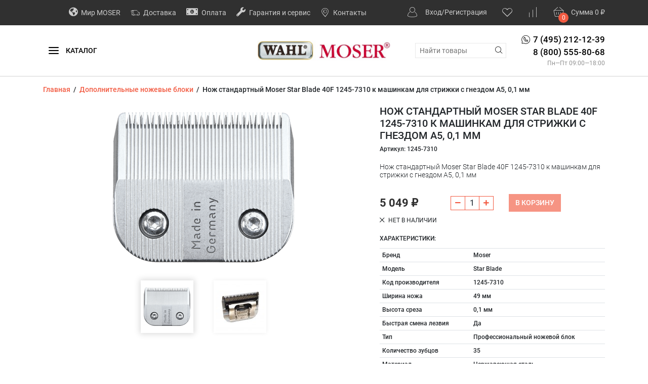

--- FILE ---
content_type: text/html; charset=utf-8
request_url: https://moser-rus.ru/nozh-standartnyj-moser-star-blade-40f-1245-7310-k-mashinkam-dlya-strizhki-s-gnezdom-a5-0-1-mm/
body_size: 12054
content:
<!DOCTYPE html><html lang="ru"><head prefix="og: http://ogp.me/ns# product: http://ogp.me/ns/product#"><meta charset="utf-8"><meta http-equiv="X-UA-Compatible" content="IE=edge"><meta name="viewport" content="width=device-width, initial-scale=1.0"><title>Нож стандартный Moser Star Blade 40F 1245-7310 к машинкам для стрижки с гнездом А5, 0,1 мм по цене 5 049 руб. в интернет магазине Фирменный магазин Moser - Wahl в России</title><meta name="keywords" content="Нож стандартный Moser Star Blade 40F 1245-7310 к машинкам для стрижки с гнездом А5, 0,1 мм, Дополнительные ножевые блоки"><meta name="description" content="В интернет-магазине Фирменный магазин Moser - Wahl в России вы можете приобрести Нож стандартный Moser Star Blade 40F 1245-7310 к машинкам для стрижки с гнездом А5, 0,1 мм всего за 5 049 руб."><link rel="shortcut icon" href="/favicon.ico"><link href="/wa-data/public/shop/themes/fast_buy/styles-orange.css?v1.1.11" rel="stylesheet"><link href="/wa-content/font/ruble/arial/fontface.css" rel="stylesheet" ><link href="/wa-data/public/shop/themes/fast_buy/fonts.css?v1.1.11" rel="stylesheet"><link href="/wa-data/public/shop/plugins/addgifts/css/all_0ba85c19fe2b6d04b3d75cdc6af15c4e.css" rel="stylesheet">
<link href="/wa-apps/shop/plugins/quickorder/js/dialog/jquery.dialog.min.css?2.11.11" rel="stylesheet">
<link href="/wa-apps/shop/plugins/quickorder/css/frontend.min.css?2.11.11" rel="stylesheet">
<style>.b-promo__item {height: 340px;}</style><script src="/wa-data/public/shop/themes/fast_buy/wa-jquery.min.js?v1.1.11"></script><script src="/wa-apps/shop/plugins/addgifts/js/frontend.min.js?v=2.5.1"></script>
<script src="/wa-apps/shop/plugins/quickorder/js/dialog/jquery.dialog.min.js?2.11.11"></script>
<script src="/wa-apps/shop/plugins/quickorder/js/frontend.min.js?2.11.11"></script>
<script>if (typeof shop_addgifts__frontend == 'undefined') {
            document.addEventListener('DOMContentLoaded', function () {
                shop_addgifts__frontend.base_url = '/';
            })
        } else {
            shop_addgifts__frontend.base_url = '/';
        } 
        </script><style id="quickorder-inline-styles" data-inline-css="1">[data-quickorder-pb]{background:rgba(250,133,100,1);color:#fff;-webkit-border-radius:5px;-moz-border-radius:5px;border-radius:5px;font-family:Arial,sans-serif;font-size:14px;font-style:normal;font-weight:normal;padding:10px 25px;margin-top:10px;margin-bottom:10px;text-align:center}[data-quickorder-pb]:hover{background:rgba(230,124,95,1)}[data-quickorder-pb]{display:table}.quickorder-form[data-quickorder-pf]{background:rgba(255,255,255,1);color:#5e5e5e;-webkit-border-radius:5px;-moz-border-radius:5px;border-radius:5px}[data-quickorder-pf] .quickorder-methods .s-quickorder-method{-webkit-border-radius:5px;-moz-border-radius:5px;border-radius:5px}[data-quickorder-pf] .quickorder-popup{-webkit-border-radius:5px;-moz-border-radius:5px;border-radius:5px}.quickorder-form [data-quickorder-pfh]{background:rgba(250,133,100,1);color:#fff;font-family:Arial,sans-serif;font-size:24px;font-style:normal;font-weight:normal;padding:10px 15px}[data-quickorder-pf] [data-quickorder-close]{right:15px}[data-quickorder-pf] .quickorder-popup-head{background:rgba(250,133,100,1);color:#fff}[data-quickorder-pf] .quickorder-popup{border:2px solid rgba(250,133,100,1)}.quickorder-form [data-quickorder-pt]{font-size:14px;font-style:normal;font-weight:bold}.quickorder-form [data-quickorder-pfs]{padding:7px;-webkit-border-radius:5px;-moz-border-radius:5px;border-radius:5px;border:1px solid #ccc;width:100%}[data-quickorder-pf] .quickorder-methods .s-quickorder-method{border:1px solid #ccc}[data-quickorder-pf] .quickorder-methods-form .wa-value input,[data-quickorder-pf] .quickorder-methods-form .wa-value select,[data-quickorder-pf] .wa-captcha-input,[data-quickorder-pf] .quickorder-methods-form .wa-value textarea{padding:7px;-webkit-border-radius:5px;-moz-border-radius:5px;border-radius:5px;border:1px solid #ccc}.quickorder-form [data-quickorder-pff]{padding:20px;text-align:center}.quickorder-form [data-quickorder-pfb]{background:rgba(250,133,100,1);color:#fff;font-family:Arial,sans-serif;font-size:14px;font-style:normal;font-weight:normal;padding:10px 25px;text-align:center;width:50%}.quickorder-form [data-quickorder-pfb]:hover{background:rgba(230,124,95,1)}[data-quickorder-pf] .quickorder-methods .s-quickorder-method:hover,[data-quickorder-pf] .quickorder-methods .s-quickorder-method.selected{background:rgba(250,133,100,.1)}[data-quickorder-pf] .quickorder-quantity-volume:hover{background:rgba(250,133,100,.1)}[data-quickorder-pf] .quickorder-popup input[type="button"]{background:rgba(250,133,100,1);color:#fff;font-family:Arial,sans-serif;font-size:14px;font-style:normal;font-weight:normal;padding:10px 25px;text-align:center;width:50%}[data-quickorder-pf] .quickorder-popup input[type="button"]:hover{background:rgba(230,124,95,1)}[data-quickorder-cb]{background:rgba(250,133,100,1);color:#fff;font-family:Arial,sans-serif;font-size:14px;font-style:normal;font-weight:normal;padding:7px 25px;margin-top:5px;margin-bottom:5px;text-align:center}[data-quickorder-cb]:hover{background:rgba(230,124,95,1)}[data-quickorder-cb]{display:table}.quickorder-form[data-quickorder-cf]{background:rgba(255,255,255,1);color:#5e5e5e;-webkit-border-radius:5px;-moz-border-radius:5px;border-radius:5px}[data-quickorder-cf] .quickorder-methods .s-quickorder-method{-webkit-border-radius:5px;-moz-border-radius:5px;border-radius:5px}[data-quickorder-cf] .quickorder-popup{-webkit-border-radius:5px;-moz-border-radius:5px;border-radius:5px}.quickorder-form [data-quickorder-cfh]{background:rgba(250,133,100,1);color:#fff;font-family:Arial,sans-serif;font-size:24px;font-style:normal;font-weight:normal;padding:10px 15px}[data-quickorder-cf] [data-quickorder-close]{right:15px}[data-quickorder-cf] .quickorder-popup-head{background:rgba(250,133,100,1);color:#fff}[data-quickorder-cf] .quickorder-popup{border:2px solid rgba(250,133,100,1)}.quickorder-form [data-quickorder-ct]{font-size:14px;font-style:normal;font-weight:bold}.quickorder-form [data-quickorder-cfs]{padding:7px;-webkit-border-radius:5px;-moz-border-radius:5px;border-radius:5px;border:1px solid #ccc;width:100%}[data-quickorder-cf] .quickorder-methods .s-quickorder-method{border:1px solid #ccc}[data-quickorder-cf] .quickorder-methods-form .wa-value input,[data-quickorder-cf] .quickorder-methods-form .wa-value select,[data-quickorder-cf] .wa-captcha-input,[data-quickorder-cf] .quickorder-methods-form .wa-value textarea{padding:7px;-webkit-border-radius:5px;-moz-border-radius:5px;border-radius:5px;border:1px solid #ccc}.quickorder-form [data-quickorder-cff]{padding:20px;text-align:center}.quickorder-form [data-quickorder-cfb]{background:rgba(250,133,100,1);color:#fff;font-family:Arial,sans-serif;font-size:14px;font-style:normal;font-weight:normal;padding:10px 25px;text-align:center;width:75%}.quickorder-form [data-quickorder-cfb]:hover{background:rgba(230,124,95,1)}[data-quickorder-cf] .quickorder-methods .s-quickorder-method:hover,[data-quickorder-cf] .quickorder-methods .s-quickorder-method.selected{background:rgba(250,133,100,.1)}[data-quickorder-cf] .quickorder-quantity-volume:hover{background:rgba(250,133,100,.1)}[data-quickorder-cf] .quickorder-popup input[type="button"]{background:rgba(250,133,100,1);color:#fff;font-family:Arial,sans-serif;font-size:14px;font-style:normal;font-weight:normal;padding:10px 25px;text-align:center;width:75%}[data-quickorder-cf] .quickorder-popup input[type="button"]:hover{background:rgba(230,124,95,1)}/* Добавляйте свой CSS ниже */</style><script>jQuery(document).ready(function($) {$.quickorder.init({version:'2.11.11',isDebug:'0',isMobile:'0',messages:{"Select product sku":"\u0412\u044b\u0431\u0440\u0430\u0442\u044c \u0432\u0430\u0440\u0438\u0430\u043d\u0442 \u0442\u043e\u0432\u0430\u0440\u0430","Product with the selected option combination is not available for purchase":"\u0422\u043e\u0432\u0430\u0440 \u0441 \u0432\u044b\u0431\u0440\u0430\u043d\u043d\u044b\u043c\u0438 \u0445\u0430\u0440\u0430\u043a\u0442\u0435\u0440\u0438\u0441\u0442\u0438\u043a\u0430\u043c\u0438 \u043d\u0435 \u0434\u043e\u0441\u0442\u0443\u043f\u0435\u043d \u0434\u043b\u044f \u0437\u0430\u043a\u0430\u0437\u0430","This product is already selected":"\u0422\u043e\u0432\u0430\u0440 \u0443\u0436\u0435 \u0432\u044b\u0431\u0440\u0430\u043d","Fix the errors above":"\u0418\u0441\u043f\u0440\u0430\u0432\u044c\u0442\u0435 \u0434\u043e\u043f\u0443\u0449\u0435\u043d\u043d\u044b\u0435 \u043e\u0448\u0438\u0431\u043a\u0438","The shopping cart is empty":"\u041a\u043e\u0440\u0437\u0438\u043d\u0430 \u043f\u0443\u0441\u0442\u0430","Wait, please... Redirecting":"\u041f\u043e\u0436\u0430\u043b\u0443\u0439\u0441\u0442\u0430, \u043f\u043e\u0434\u043e\u0436\u0434\u0438\u0442\u0435... \u0418\u0434\u0435\u0442 \u043f\u0435\u0440\u0435\u043d\u0430\u043f\u0440\u0430\u0432\u043b\u0435\u043d\u0438\u0435","Field is required":"\u041e\u0431\u044f\u0437\u0430\u0442\u0435\u043b\u044c\u043d\u043e\u0435 \u043f\u043e\u043b\u0435","Fill in required fields":"\u0417\u0430\u043f\u043e\u043b\u043d\u0438\u0442\u0435 \u043e\u0431\u044f\u0437\u0430\u0442\u0435\u043b\u044c\u043d\u044b\u0435 \u043f\u043e\u043b\u044f","Your order is empty":"\u0412\u0430\u0448 \u0437\u0430\u043a\u0430\u0437 \u043f\u0443\u0441\u0442","Fill in captcha field":"\u0417\u0430\u043f\u043e\u043b\u043d\u0438\u0442\u0435 \u043f\u0440\u043e\u0432\u0435\u0440\u043e\u0447\u043d\u044b\u0439 \u043a\u043e\u0434","Terms and agreement":"\u0423\u0441\u043b\u043e\u0432\u0438\u044f \u0438 \u0441\u043e\u0433\u043b\u0430\u0448\u0435\u043d\u0438\u044f","Phone format is not correct.<br>Use this one:":"\u041d\u0435\u043a\u043e\u0440\u0440\u0435\u043a\u0442\u043d\u044b\u0439 \u0444\u043e\u0440\u043c\u0430\u0442 \u0442\u0435\u043b\u0435\u0444\u043e\u043d\u0430.<br>\u0418\u0441\u043f\u043e\u043b\u044c\u0437\u0443\u0439\u0442\u0435 \u0442\u0430\u043a\u043e\u0439:","Shipping method has errors. Please, fix them.":"\u041c\u0435\u0442\u043e\u0434\u044b \u0434\u043e\u0441\u0442\u0430\u0432\u043a\u0438 \u0441\u043e\u0434\u0435\u0440\u0436\u0430\u0442 \u043e\u0448\u0438\u0431\u043a\u0438. \u041f\u043e\u0436\u0430\u043b\u0443\u0439\u0441\u0442\u0430, \u0438\u0441\u043f\u0440\u0430\u0432\u044c\u0442\u0435 \u0438\u0445.","Payment method has errors. Please, fix them.":"\u041c\u0435\u0442\u043e\u0434\u044b \u043e\u043f\u043b\u0430\u0442\u044b \u0441\u043e\u0434\u0435\u0440\u0436\u0430\u0442 \u043e\u0448\u0438\u0431\u043a\u0438. \u041f\u043e\u0436\u0430\u043b\u0443\u0439\u0441\u0442\u0430, \u0438\u0441\u043f\u0440\u0430\u0432\u044c\u0442\u0435 \u0438\u0445.","Minimal sum of order is %s":"\u041c\u0438\u043d\u0438\u043c\u0430\u043b\u044c\u043d\u0430\u044f \u0441\u0443\u043c\u043c\u0430 \u0437\u0430\u043a\u0430\u0437\u0430 %s","Minimal sum of each product is":"\u041c\u0438\u043d\u0438\u043c\u0430\u043b\u044c\u043d\u0430\u044f \u0441\u0442\u043e\u0438\u043c\u043e\u0441\u0442\u044c \u043a\u0430\u0436\u0434\u043e\u0433\u043e \u0442\u043e\u0432\u0430\u0440\u0430 %s","Minimal quantity of products is":"\u041c\u0438\u043d\u0438\u043c\u0430\u043b\u044c\u043d\u043e\u0435 \u043a\u043e\u043b\u0438\u0447\u0435\u0441\u0442\u0432\u043e \u0442\u043e\u0432\u0430\u0440\u043e\u0432","Minimal quantity of each product is":"\u041c\u0438\u043d\u0438\u043c\u0430\u043b\u044c\u043d\u043e\u0435 \u043a\u043e\u043b\u0438\u0447\u0435\u0441\u0442\u0432\u043e \u043a\u0430\u0436\u0434\u043e\u0433\u043e \u0442\u043e\u0432\u0430\u0440\u0430","Wait, please..":"\u041f\u043e\u0436\u0430\u043b\u0443\u0439\u0441\u0442\u0430, \u043f\u043e\u0434\u043e\u0436\u0434\u0438\u0442\u0435.."},currency:{"code":"RUB","sign":"\u0440\u0443\u0431.","sign_html":"<span class=\"ruble\">\u20bd<\/span>","sign_position":1,"sign_delim":" ","decimal_point":",","frac_digits":"2","thousands_sep":" "},usingPlugins:0,contactUpdate:0,popupClose:1,replace78:0,mobileStabDelay:'500',minimal:{"product_quantity":"","total_quantity":"","product_sum":"","price":"1500"},productButton:'[data-quickorder-product-button]',cartButton:'[data-quickorder-cart-button]',analytics:{"cart":{"ga_counter":"","ya_counter":"","yaecom":"","yaecom_goal_id":"","yaecom_container":"","ya_fopen":"","ya_submit":"","ya_submit_error":"","ga_category_fopen":"","ga_action_fopen":"","ga_category_submit":"","ga_action_submit":"","ga_category_submit_error":"","ga_action_submit_error":""},"product":{"ga_counter":"","ya_counter":"51379336","yaecom":"","yaecom_goal_id":"","yaecom_container":"","ya_fopen":"","ya_submit":"1Click111","ya_submit_error":"","ga_category_fopen":"","ga_action_fopen":"","ga_category_submit":"","ga_action_submit":"","ga_category_submit_error":"","ga_action_submit_error":""}},urls:{getProductSkus:'/quickorder/getProductSkus/',shipping:'/quickorder/shipping/update/',update:'/quickorder/update/',load:'/quickorder/load/',payment:'/quickorder/payment/',send:'/quickorder/send/',service:'/quickorder/service/update/',cartSaveUrl:{shop:'https://moser-rus.ru/cart/save/',plugin:'https://moser-rus.ru/my/'},cartDeleteUrl:{shop:'https://moser-rus.ru/cart/delete/',plugin:'https://moser-rus.ru/my/'},cartAddUrl:{shop:'https://moser-rus.ru/cart/add/',plugin:'https://moser-rus.ru/my/'}}});});</script><meta property="og:type" content="website" />
<meta property="og:title" content="Нож стандартный Moser Star Blade 40F 1245-7310 к машинкам для стрижки с гнездом А5, 0,1 мм" />
<meta property="og:description" content="Нож стандартный Moser Star Blade 40F 1245-7310 к машинкам для стрижки с гнездом А5, 0,1 мм" />
<meta property="og:image" content="https://moser-rus.ru/wa-data/public/shop/products/95/03/395/images/2231/2231.750x0.png" />
<meta property="og:url" content="https://moser-rus.ru/nozh-standartnyj-moser-star-blade-40f-1245-7310-k-mashinkam-dlya-strizhki-s-gnezdom-a5-0-1-mm/" />
<meta property="product:price:amount" content="5049" />
<meta property="product:price:currency" content="RUB" />
<meta name="yandex-verification" content="45494efb8dfddfd0" />
<script src="//code-ya.jivosite.com/widget/KDNUJOAcT3" async></script>
<!-- Yandex.Metrika counter -->
<script type="text/javascript" >
    (function (d, w, c) {
        (w[c] = w[c] || []).push(function() {
            try {
                w.yaCounter51379336 = new Ya.Metrika2({
                    id:51379336,
                    clickmap:true,
                    trackLinks:true,
                    accurateTrackBounce:true,
                    webvisor:true
                });
            } catch(e) { }
        });

        var n = d.getElementsByTagName("script")[0],
            s = d.createElement("script"),
            f = function () { n.parentNode.insertBefore(s, n); };
        s.type = "text/javascript";
        s.async = true;
        s.src = "https://mc.yandex.ru/metrika/tag.js";

        if (w.opera == "[object Opera]") {
            d.addEventListener("DOMContentLoaded", f, false);
        } else { f(); }
    })(document, window, "yandex_metrika_callbacks2");
</script>
<noscript><div><img src="https://mc.yandex.ru/watch/51379336" style="position:absolute; left:-9999px;" alt="" /></div></noscript>
<!-- /Yandex.Metrika counter -->

<meta name="google-site-verification" content="vyqUwJpo-DFtzfU4oMWr2atJDAZfU0SCFiV4Bx3oqzg" /><script type="text/javascript">
  var _gaq = _gaq || [];
  _gaq.push(['_setAccount', 'UA-135004191-1']);
  _gaq.push(['_trackPageview']);
 
  (function() {
      var ga = document.createElement('script'); ga.type = 'text/javascript'; ga.async = true;
      ga.src = ('https:' == document.location.protocol ? 'https://ssl' : 'http://www') + '.google-analytics.com/ga.js';
      var s = document.getElementsByTagName('script')[0]; s.parentNode.insertBefore(ga, s);
  })();
</script><link href="/wa-data/public/shop/themes/fast_buy/users.css?v=57336a3136427375701d0b1e151af309" rel="stylesheet"><meta name="cmsmagazine" content="0de1bce7a34ea1d91c95c81b0ba94cf9" />
<meta name="wa-expert-hash" content="7d9704cde8cb585c973724a5fe3db223a7aef7" /><script type="text/javascript" src="/wa-content/js/jquery-plugins/jquery.retina.min.js?v2.7.2"></script><script type="text/javascript">$(document).on('catalog__loaded ready', function() {$('.i-retina').retina({ force_original_dimensions: false });});$(window).load(function () {$('.i-retina--size').retina({ force_original_dimensions: true });})</script></head><body class="theme__fast_buy" data-theme="fast_buy" ><div class="b-page mm-page"><div class="b-header b-header--images-none" id="top"><div class="b-header__top"><div class="container"><div class="row align-items-center"><div class="col b-header__center"><div class="d-none d-lg-block"><a href="/mir-moser/" class="b-header__top_link "><i class="fa fa-globe-americas"></i> Мир MOSER</a><a href="/delivery/" class="b-header__top_link "><i class="fa fa-echo-delivery"></i> Доставка</a><a href="/oplata/" class="b-header__top_link "><i class="fa fa-money-bill-alt"></i> Оплата</a><a href="/garanty-service/" class="b-header__top_link "><i class="fa fa-wrench"></i> Гарантия и сервис</a><a href="/kontakty/" class="b-header__top_link "><i class="fa fa-echo-place"></i> Контакты</a></div></div><div class="col-auto"><div class="b-header__auth"><a href="/login/"><i class="fa fa-echo-personal b-header__auth_icon" aria-hidden="true"></i></a><span class="d-none d-lg-inline"><a href="/login/">Вход</a>/<a href="/signup/">Регистрация</a></span></div></div><div class="col-auto"><a href="/search/?favorite=1" class="b-favorite__wrapper"><i class="fa fa-echo-heart b-favorite__icon"></i><span class="b-favorite__counter i-favorite__count hidden">0</span></a>
</div><div class="col-auto"><a href="/compare/" class="b-favorite__wrapper"><i class="fa fa-echo-compare b-favorite__icon"></i><span class="b-favorite__counter i-compare__count hidden">0</span></a>
</div><div class="col-auto"><div id="cart" class="cart  empty b-header__cart"><a class="cart-summary" href="/order/" title="Перейти в корзину"><span class="b-header__cart_wrapper"><i class="fa fa-echo-basket b-header__cart_icon"></i><span class="cart-count i-cart__count b-header__cart_counter">0</span></span><span class="b-header__cart_total"><span class="d-none d-md-inline">Сумма</span> <span class="cart-total i-cart__total">0 <span class="ruble">₽</span></span></span></a></div></div></div></div></div><div class="b-header__nav b-header__nav--link"><div class="container"><div class="row align-items-center justify-content-between"><div class="col-auto col-md"><div class="i-mobile__open b-nav__mobile_icon"><span></span><span></span><span></span></div><ul class="apps b-nav d-none d-md-block"><li><a href="#" class="i-nav__catalog_switch"><i class="fa fa-echo-hamburger b-nav__catalog_icon"></i> Каталог</a></li></ul></div><div class="col-auto">
<a href="/"><a href="/"><img class="b-header__logo" src="/wa-data/public/shop/themes/fast_buy/bem/header/logo--custom.jpg?v1646128862" alt="Фирменный магазин Moser в России"></a></a></div><div class="b-header__middle_logo_sep"></div><div class="col"><div class="row align-items-center justify-content-end"><div class="col-auto b-header__search i-search"><form method="get" action="/search/" class="i-search__form search b-header__search_form"><div class="search-wrapper b-header__search_wrapper"><input id="search" type="search" name="query" class="i-search__auto b-header__search_input"  placeholder="Найти товары"><button type="submit" class="b-header__search_submit i-search__submit"><i class="fa fa-echo-search" data-class="fa fa-echo-search" data-loading-class="b-theme__spinner"></i></button></div></form><div class="i-search__result hidden b-search__result"></div></div><div class="col-auto b-header__phone"><div class="d-flex"><div class="b-header__phone_icon"><i class="fa fa-echo-phone"></i></div><div class="b-header__phone_items"><a href="tel:+7495212123988005558068">7 (495) 212-12-39<br>8 (800) 555-80-68</a><br></div></div><div class="b-header__workhours">Пн—Пт 09:00—18:00</div></div></div></div></div></div></div><div class="b-menu i-menu__catalog b-menu--drop"><div class="b-megamenu  i-drop_down__root i-drop_down__root--0" data-id="0"><div class="container"><div class="row"><div class="col-9"><div class="row i-megamenu__masonry"><div class="b-megamenu__sizer col-4"></div><div class="b-megamenu__item col-4"><div><a href="/category/mashinki-dlya-strizhki-volos/" class="b-megamenu__toplink "><span class="row no-gutters align-items-center flex-nowrap b-megamenu__toptitle"><span class="d-block col-auto"><img src="/wa-data/public/shop/categories/1/19_little.png" alt="" class="b-drop_down__small_image"></span><span class="d-block col">Машинки для стрижки волос</span></span></a></div></div><div class="b-megamenu__item col-4"><div><a href="/category/trimmery/" class="b-megamenu__toplink "><span class="row no-gutters align-items-center flex-nowrap b-megamenu__toptitle"><span class="d-block col-auto"><img src="/wa-data/public/shop/categories/2/17_little.png" alt="" class="b-drop_down__small_image"></span><span class="d-block col">Триммеры</span></span></a></div></div><div class="b-megamenu__item col-4"><div><a href="/category/vypryamiteli-i-shchiptsy-dlya-zavivki-volos/" class="b-megamenu__toplink "><span class="row no-gutters align-items-center flex-nowrap b-megamenu__toptitle"><span class="d-block col-auto"><img src="/wa-data/public/shop/categories/3/15_little.png" alt="" class="b-drop_down__small_image"></span><span class="d-block col">Выпрямители и щипцы для завивки волос</span></span></a></div></div><div class="b-megamenu__item col-4"><div><a href="/category/professionalnye-feny/" class="b-megamenu__toplink "><span class="row no-gutters align-items-center flex-nowrap b-megamenu__toptitle"><span class="d-block col-auto"><img src="/wa-data/public/shop/categories/4/14_little.png" alt="" class="b-drop_down__small_image"></span><span class="d-block col">Профессиональные фены</span></span></a></div></div><div class="b-megamenu__item col-4"><div><a href="/category/professionalnyy-gruming/" class="b-megamenu__toplink b-megamenu__toplink--has-childs"><span class="row no-gutters align-items-center flex-nowrap b-megamenu__toptitle"><span class="d-block col-auto"><img src="/wa-data/public/shop/categories/10/22_little.png" alt="" class="b-drop_down__small_image"></span><span class="d-block col">Профессиональный груминг</span></span></a><div class="b-megamenu__childs"><a href="/category/professionalnyy-gruming/professionalnye-grumerskie-mashinki/" class="b-megamenu__link"><span class="row no-gutters align-items-center flex-nowrap b-megamenu__linktitle"><span class="d-block col-auto"><img src="/wa-data/public/shop/categories/17/46_little.png" alt="" class="b-drop_down__small_image"></span><span class="d-block col">Профессиональные грумерские машинки</span></span></a><a href="/category/professionalnyy-gruming/aksessuary-po-ukhodu-za-zhivotnymi/" class="b-megamenu__link"><span class="row no-gutters align-items-center flex-nowrap b-megamenu__linktitle"><span class="d-block col-auto"><img src="/wa-data/public/shop/categories/18/42_little.png" alt="" class="b-drop_down__small_image"></span><span class="d-block col">Аксессуары по уходу за животными</span></span></a></div></div></div><div class="b-megamenu__item col-4"><div><a href="/category/dopolnitelnye-nozhevye-bloki/" class="b-megamenu__toplink "><span class="row no-gutters align-items-center flex-nowrap b-megamenu__toptitle"><span class="d-block col-auto"><img src="/wa-data/public/shop/categories/5/20_little.png" alt="" class="b-drop_down__small_image"></span><span class="d-block col">Дополнительные ножевые блоки</span></span></a></div></div><div class="b-megamenu__item col-4"><div><a href="/category/parikmakherskie-polotentsa/" class="b-megamenu__toplink "><span class="row no-gutters align-items-center flex-nowrap b-megamenu__toptitle"><span class="d-block col-auto"><img src="/wa-data/public/shop/categories/12/32_little.png" alt="" class="b-drop_down__small_image"></span><span class="d-block col">Парикмахерские полотенца</span></span></a></div></div><div class="b-megamenu__item col-4"><div><a href="/category/penyuary/" class="b-megamenu__toplink "><span class="row no-gutters align-items-center flex-nowrap b-megamenu__toptitle"><span class="d-block col-auto"><img src="/wa-data/public/shop/categories/13/35_little.png" alt="" class="b-drop_down__small_image"></span><span class="d-block col">Пеньюары для парикмахеров</span></span></a></div></div><div class="b-megamenu__item col-4"><div><a href="/category/nasadki/" class="b-megamenu__toplink "><span class="row no-gutters align-items-center flex-nowrap b-megamenu__toptitle"><span class="d-block col-auto"><img src="/wa-data/public/shop/categories/7/37_little.png" alt="" class="b-drop_down__small_image"></span><span class="d-block col">Насадки</span></span></a></div></div><div class="b-megamenu__item col-4"><div><a href="/category/raspylitel-dlya-vody/" class="b-megamenu__toplink "><span class="row no-gutters align-items-center flex-nowrap b-megamenu__toptitle"><span class="d-block col-auto"><img src="/wa-data/public/shop/categories/15/33_little.png" alt="" class="b-drop_down__small_image"></span><span class="d-block col">Распылитель для воды</span></span></a></div></div><div class="b-megamenu__item col-4"><div><a href="/category/professionalnye-aksessuary/" class="b-megamenu__toplink "><span class="row no-gutters align-items-center flex-nowrap b-megamenu__toptitle"><span class="d-block col-auto"><img src="/wa-data/public/shop/categories/8/36_little.png" alt="" class="b-drop_down__small_image"></span><span class="d-block col">Профессиональные аксессуары</span></span></a></div></div></div></div><div class="col-3"><div class="b-megamenu__best"><div class="b-thumb" itemscope itemtype="http://schema.org/Product"><div class="b-thumb__top"><div class="image"><div class="badge-wrapper"><div class="b-badges corner top right"></div><div class="b-thumb__images b-thumb__images--square"><a href="/professionalnaya-setevaya-mashinka-moser-1400-edition-1400-0051/"><img class="img-fluid i-retina" src="/wa-data/public/shop/products/31/00/31/images/120/120.225x0.jpg" alt="Профессиональная сетевая машинка для стрижки Moser 1400 Edition 1400-0051 бордовый с вибромотором  + насадка 4-18 мм"></a></div></div></div><a class="b-thumb__title b-thumb__title--small text-uppercase" href="/professionalnaya-setevaya-mashinka-moser-1400-edition-1400-0051/" title="Профессиональная сетевая машинка для стрижки Moser 1400 Edition 1400-0051 бордовый с вибромотором  + насадка 4-18 мм"><span class="b-thumb__rating b-rating rating nowrap"><i class="icon16 star"></i><i class="icon16 star"></i><i class="icon16 star"></i><i class="icon16 star"></i><i class="icon16 star-half"></i></span><span itemprop="name">Профессиональная сетевая машинка для стрижки Moser 1400 Edition 1400-0051 бордовый с вибромотором  + насадка 4-18 мм</span></a><div itemprop="description" class="summary b-thumb__summary">Профессиональная сетевая машинка с вибромотором. Нож на винтах, регулируемый 0,7-3мм. Комплект: 1...</div></div><div class="b-thumb__bottom"><div itemprop="offers" class="offers b-thumb__buy_line" itemscope itemtype="http://schema.org/Offer"><link itemprop="availability" href="http://schema.org/OutOfStock"><div class="b-thumb__buy_line_wrapper"><div class="pricing b-thumb__buy_line_pricing"><span class="b-thumb__price price nowrap">4 900 <span class="ruble">₽</span></span><meta itemprop="price" content="4900"><meta itemprop="priceCurrency" content="RUB"></div><div><div class="b-favorite i-favorite i-favorite--31" data-id="31"><a class="b-item__favorite b-favorite__item i-favorite--add " href="#"><i class="fa fa-echo-heart"></i></a><a class="b-item__favorite b-favorite__item i-favorite--remove b-favorite--hide hidden"  href="#"><i class="fa-echo-heart-full"></i></a></div><div class="b-compare b-favorite i-compare i-compare--31" data-id="31"><a class="b-item__favorite b-favorite__item b-compare__out i-compare--add " href="#"><i class="fa fa-echo-compare-bold"></i></a><a class="b-item__favorite b-favorite__item b-compare__in i-compare--remove b-favorite--hide hidden"  href="#"><i class="fa-echo-compare-bold"></i></a></div></div></div><div class="b-thumb__buy_line_wrapper b-thumb__plugins"><div class="b-thumb__buy_line_button"><span class="btn btn-light btn-sm disabled out-of-stock">Нет в наличии</span></div><div class="b-thumb__buy_line_button"><div class="b-quickorder--thumb"></div></div></div></div></div></div></div></div></div></div></div></div></div><div class="content b-content b-content--product" id="page-content"><div class="container"><div class="b-breadcrumbs breadcrumbs" itemscope itemtype="http://schema.org/BreadcrumbList"><span itemprop="itemListElement" itemscope itemtype="http://schema.org/ListItem"><a class="b-breadcrumbs__link" itemprop="item" href="/"><span class="b-breadcrumbs__name" itemprop="name">Главная</span></a><meta itemprop="position" content="1"></span>&nbsp; / &nbsp;<span itemprop="itemListElement" itemscope itemtype="http://schema.org/ListItem"><a class="b-breadcrumbs__link" itemprop="item" href="/category/dopolnitelnye-nozhevye-bloki/"><span class="b-breadcrumbs__name" itemprop="name">Дополнительные ножевые блоки</span></a><meta itemprop="position" content="2"></span>&nbsp; / &nbsp;<span class="b-breadcrumbs__name">Нож стандартный Moser Star Blade 40F 1245-7310 к машинкам для стрижки с гнездом А5, 0,1 мм</span></div><article itemscope itemtype="http://schema.org/Product"><div class="row"><div class="col-12 col-lg-7 b-product__images_size--7"><div class="product-gallery"><div class="image b-product__main_image" id="product-core-image"><div id="switching-image" class="b-loader i-product__main_image_loader hidden"></div><div class="b-badges corner top right"></div><div class="i-product__main_image_popup easyzoom easyzoom--overlay" data-loading="увеличиваем ..." data-error="ошибка загрузки увеличенного изображения"><a class="i-product__main_image_link i-product__main_image_link--popup" href="/wa-data/public/shop/products/95/03/395/images/2231/2231.970.png" data-big="/wa-data/public/shop/products/95/03/395/images/2231/2231.970.png"><img src="/wa-data/public/shop/products/95/03/395/images/2231/2231.720.png" alt="Нож стандартный Moser Star Blade 40F 1245-7310 к машинкам для стрижки с гнездом А5, 0,1 мм" title="Нож стандартный Moser Star Blade 40F 1245-7310 к машинкам для стрижки с гнездом А5, 0,1 мм" id="product-image" itemprop="image" class="img-fluid i-product__main_image i-retina"></a></div></div><div class="more-images b-product__thumbs i-product__thumbs" id="product-gallery"><div class="image"><a id="product-image-2231" href="/wa-data/public/shop/products/95/03/395/images/2231/2231.720.png" data-big="/wa-data/public/shop/products/95/03/395/images/2231/2231.970.png" class="b-product__thumb i-product__thumb b-product__thumb--selected"><img src="/wa-data/public/shop/products/95/03/395/images/2231/2231.96.png" class="b-product__thumb_image i-retina" alt="Нож стандартный Moser Star Blade 40F 1245-7310 к машинкам для стрижки с гнездом А5, 0,1 мм" title="Нож стандартный Moser Star Blade 40F 1245-7310 к машинкам для стрижки с гнездом А5, 0,1 мм"></a></div><div class="image"><a id="product-image-2217" href="/wa-data/public/shop/products/95/03/395/images/2217/2217.720.jpg" data-big="/wa-data/public/shop/products/95/03/395/images/2217/2217.970.jpg" class="b-product__thumb i-product__thumb"><img src="/wa-data/public/shop/products/95/03/395/images/2217/2217.96.jpg" class="b-product__thumb_image i-retina" alt="Нож стандартный Moser Star Blade 40F 1245-7310 к машинкам для стрижки с гнездом А5, 0,1 мм" title="Нож стандартный Moser Star Blade 40F 1245-7310 к машинкам для стрижки с гнездом А5, 0,1 мм"></a></div></div></div></div><div class="col-12 col-lg-5"><h1 class="b-product__head "><span itemprop="name">Нож стандартный Moser Star Blade 40F 1245-7310 к машинкам для стрижки с гнездом А5, 0,1 мм</span></h1><div class="b-product__subline row justify-content-between"><div class="col-auto"><div class="b-product__article i-product__article i-product__article--395 ">Артикул: 1245-7310</div></div></div><div class="b-product__summary">Нож стандартный Moser Star Blade 40F 1245-7310 к машинкам для стрижки с гнездом А5, 0,1 мм</div><div class="cart" id="cart-flyer"><form class="b-product__form i-product__form" id="cart-form" method="post" action="/cart/add/"  data-name="Нож стандартный Moser Star Blade 40F 1245-7310 к машинкам для стрижки с гнездом А5, 0,1 мм" data-price="5 049 &lt;span class=&quot;ruble&quot;&gt;₽&lt;/span&gt;" data-compare-price="" data-src="/wa-data/public/shop/products/95/03/395/images/2231/2231.96x96.png" data-srcset="/wa-data/public/shop/products/95/03/395/images/2231/2231.96x96.png 1x, /wa-data/public/shop/products/95/03/395/images/2231/2231.96x96@2x.png 2x"><div class="b-loader b-product__loader hidden"></div><div itemprop="offers" itemscope itemtype="http://schema.org/Offer"><meta itemprop="price" content="5049"><meta itemprop="priceCurrency" content="RUB"><link itemprop="availability" href="http://schema.org/OutOfStock"/></div><div class="purchase"><div class="add2cart b-product__buy_line"><div class="row align-items-center"><div class="col-auto b-product__buy_line_pricing"><div class="i-product__compare_price compare-at-price b-product__compare_price nowrap hidden" data-compare-price="0">0 <span class="ruble">₽</span></div><div class="i-product__price price nowrap b-product__price" data-price="5049" >5 049 <span class="ruble">₽</span></div></div><div class="col-auto b-product__buy_line_item"> <div class="b-quantity b-quantity--small  i-quantity qty"><div class="input-group input-group-sm"><span class="input-group-prepend"><button class="b-quantity__button btn btn-outline-primary i-quantity__minus" type="button"><i class="fa fa-minus"></i></button></span><input type="text" data-tooltip="Максимальное кол-во" autocomplete="off" class="b-quantity__value i-quantity__value form-control border-primary" name="quantity" value="1" data-max-quantity="0.000"><span class="input-group-append"><button class="b-quantity__button btn btn-outline-primary i-quantity__plus" type="button"><i class="fa fa-plus"></i></button></span></div></div></div><div class="w-100 d-block d-sm-none"></div><div class="col-auto b-product__buy_line_item"><input type="hidden" name="product_id" value="395"><input class="btn btn-buy" type="submit" disabled="disabled" value="В КОРЗИНУ" data-added="Добавлено в корзину"></div></div></div><div class="stocks b-stocks"><div class="b-stocks__stock"><strong class="stock-none b-stocks--none"><i class="icon16 stock-transparent"></i>Нет в наличии</strong></div></div><input name="sku_id" type="hidden" value="395"></div></form><script>$(document).ready(function () {var form_id = '#cart-form';$(form_id).data('product', new Product(form_id, {currency: {"code":"RUB","sign":"\u0440\u0443\u0431.","sign_html":"<span class=\"ruble\">\u20bd<\/span>","sign_position":1,"sign_delim":" ","decimal_point":",","frac_digits":"2","thousands_sep":" "}}));});</script></div><div class="b-product__features"><div class="b-product__features_name">Характеристики:</div><table class="features table table-sm b-product__features_table"><tr><td class="name">Бренд</td><td class="value">Moser</td></tr><tr><td class="name">Модель</td><td class="value" itemprop="model">Star Blade</td></tr><tr><td class="name">Код производителя</td><td class="value">1245-7310</td></tr><tr><td class="name">Ширина ножа</td><td class="value">49 мм</td></tr><tr><td class="name">Высота среза</td><td class="value">0,1 мм</td></tr><tr><td class="name">Быстрая смена лезвия</td><td class="value">Да</td></tr><tr><td class="name">Тип</td><td class="value">Профессиональный ножевой блок</td></tr><tr><td class="name">Количество зубцов</td><td class="value">35</td></tr><tr><td class="name">Материал</td><td class="value">Нержавеющая сталь</td></tr><tr><td class="name">Отделка</td><td class="value">Хромирование</td></tr><tr><td class="name">Цвет</td><td class="value">Серебристый</td></tr><tr><td class="name">Страна-производитель</td><td class="value">Германия</td></tr></table></div><div class="aux b-product__aux"></div><div class="b-product__compare_line"><div class="b-compare--product b-favorite b-favorite--product i-compare i-compare--395" data-id="395"><a class="b-product__compare_out b-favorite__item i-compare--add " href="#favorite"><i class="fa fa-echo-compare-bold b-product__favorite_icon"></i> <span class="b-product__favorite_text inline-link"><b><i>Добавить к сравнению</i></b></span></a><a class="b-product__compare_in b-favorite__item i-compare--remove b-favorite--hide hidden"  href="#favorite"><i class="fa fa-echo-compare-bold b-product__favorite_icon"></i> <span class="b-product__favorite_text inline-link"><b><i>Удалить из сравнения</i></b></span></a></div><div class="b-favorite b-favorite--product i-favorite i-favorite--395" data-id="395"><a class="b-product__favorite_out b-favorite__item i-favorite--add " href="#favorite"><i class="fa fa-echo-heart b-product__favorite_icon"></i> <span class="b-product__favorite_text inline-link"><b><i>В избранное</i></b></span></a><a class="b-product__favorite_in b-favorite__item i-favorite--remove b-favorite--hide hidden" href="#favorite"><i class="fa fa-echo-heart-full b-product__favorite_icon"></i> <span class="b-product__favorite_text inline-link"><b><i>В избранном</i></b></span></a></div></div></div></div><div class="b-product__tabs"><div class="b-product__nav"><ul class="nav nav-tabs product-nav"><li class="nav-item"><a class="nav-link active" data-toggle="tab" href="#product_tab__overview">Обзор</a></li><li class="nav-item"><a class="nav-link" data-toggle="tab" href="#product_tab__reviews">Отзывы <span class="hint small">(0)</span></a></li><!-- plugin hook: 'frontend_product.menu' --></ul></div><div class="tab-content"><div class="tab-pane fade  show active" id="product_tab__overview"><div class="description b-product__description" id="product-description"><div itemprop="description"><p>Цельнометаллический сменный ножевой блок <strong>Moser Blade Set Size 40F 1245-7310</strong> ставят на грумерские или парикмахерские машинки с гнездом А5. Нож рекомендован для стрижки «под ноль» длинной или тонкой шерсти с или без подшерстка, сильно вьющейся или спутанной шерсти.</p>

<p>Примерный перечень пород собак, для стрижки которых применяют ножи с короткой длиной среза: мальтийская болонка, йоркширский терьер, ши-тцу, золотистый ретривер, бобтейл, пекинес, пудель, болонка, португальский водолаз.</p>

<p>Лезвия сделаны из твердой углеродистой стали с прецизионной (высокоточной) шлифовкой. Углерод делает стальной сплав прочнее, чтобы заточка дольше оставалась острой.</p>

<p>Длина стрижки равна 0,1 мм. Нож разработан для стрижки «под ноль», а значит, кроме прочего, рекомендован для ветеринарных работ при подготовке поля для операции или очистки ран от шерсти, или подготовки поля для клеймения.</p>

<p>Набор ножей Moser #40F покрыт хромом, который повышает устойчивость металла к коррозии при стрижке на сухой или влажной шерсти или волосах. Механизм Quick Change помогает снимать или устанавливать нож одним движением без отвертки, упрощая замену ножа на режущий комплект с другой длиной среза. Быстросменные ножи проще очищать от срезанных волос или шерсти.</p>

<p style="text-align:center;">
<iframe width="800" height="450" src="https://www.youtube.com/embed/T2lq1jRgRWQ" frameborder="0" allow="accelerometer; autoplay; encrypted-media; gyroscope; picture-in-picture" allowfullscreen=""></iframe></p></div></div></div><div class="tab-pane fade" id="product_tab__reviews"><div class="b-reviews__button write-review"><a href="#" class="btn btn-secondary i-review_add" data-url="/nozh-standartnyj-moser-star-blade-40f-1245-7310-k-mashinkam-dlya-strizhki-s-gnezdom-a5-0-1-mm/reviews/">Написать отзыв</a></div><div class="i-reviews__add_place"><div class="i-reviews__insert_form" style="display: none"><div class="b-reviews__form"><div class="b-loader"></div></div></div></div><div class="reviews b-reviews"><ul class="b-reviews__list"></ul>
</div></div></div></div><div class="related"><div class="b-theme__header">Похожие товары</div><div class="i-related b-related i-related--upselling"><ul class="i-slick i-theme__thumbs_carousel b-theme__thumbs_carousel thumbs product-list row b-products b-products--carousel b-products--thumbs"><li class="b-products__item col-12  col-md"><div class="b-thumb" itemscope itemtype="http://schema.org/Product" itemprop="isSimilarTo"><div class="b-thumb__top"><div class="image"><div class="badge-wrapper"><div class="b-badges corner top right"></div><div class="b-thumb__images b-thumb__images--square"><a href="/professionalnyy-fen-dlya-volos-moser-edition-pro-2-4332-0050-chernyy/"><img class="img-fluid i-retina" src="/wa-data/public/shop/products/88/04/488/images/2579/2579.225x0.jpg" alt="Профессиональный фен для волос Moser Edition Pro 2 4332-0050 черный"></a></div></div></div><a class="b-thumb__title b-thumb__title--small text-uppercase" href="/professionalnyy-fen-dlya-volos-moser-edition-pro-2-4332-0050-chernyy/" title="Профессиональный фен для волос Moser Edition Pro 2 4332-0050 черный"><span itemprop="name">Профессиональный фен для волос Moser Edition Pro 2 4332-0050 черный</span></a><meta itemprop="description" content=" Профессиональный фен Moser Edition Pro черного цвета 

 ОСОБЕННОСТИ: 

  

 Высокая мощь..."></div><div class="b-thumb__bottom"><div itemprop="offers" class="offers b-thumb__buy_line" itemscope itemtype="http://schema.org/Offer"><form class="purchase addtocart"  method="post" action="/cart/add/" data-name="Профессиональный фен для волос Moser Edition Pro 2 4332-0050 черный" data-price="5 900 &lt;span class=&quot;ruble&quot;&gt;₽&lt;/span&gt;" data-compare-price="" data-src="/wa-data/public/shop/products/88/04/488/images/2579/2579.96x96.jpg" data-srcset="/wa-data/public/shop/products/88/04/488/images/2579/2579.96x96.jpg 1x, /wa-data/public/shop/products/88/04/488/images/2579/2579.96x96@2x.jpg 2x"><link itemprop="availability" href="http://schema.org/InStock"><input type="hidden" name="product_id" value="488"><div class="b-thumb__buy_line_wrapper"><div class="pricing b-thumb__buy_line_pricing"><span class="b-thumb__price price nowrap">5 900 <span class="ruble">₽</span></span><meta itemprop="price" content="5900"><meta itemprop="priceCurrency" content="RUB"></div><div><div class="b-favorite i-favorite i-favorite--488" data-id="488"><a class="b-item__favorite b-favorite__item i-favorite--add " href="#"><i class="fa fa-echo-heart"></i></a><a class="b-item__favorite b-favorite__item i-favorite--remove b-favorite--hide hidden"  href="#"><i class="fa-echo-heart-full"></i></a></div><div class="b-compare b-favorite i-compare i-compare--488" data-id="488"><a class="b-item__favorite b-favorite__item b-compare__out i-compare--add " href="#"><i class="fa fa-echo-compare-bold"></i></a><a class="b-item__favorite b-favorite__item b-compare__in i-compare--remove b-favorite--hide hidden"  href="#"><i class="fa-echo-compare-bold"></i></a></div></div></div><div class="b-thumb__buy_line_wrapper b-thumb__plugins"><div class="b-thumb__buy_line_button"><button type="submit" class="btn btn-buy btn-sm b-btn" data-added="Добавлено в корзину"><span class="b-btn__text">КУПИТЬ</span><span class="b-btn__loader"><i class="b-theme__spinner b-theme__spinner--white"></i></span></button></div><div class="b-thumb__buy_line_button"><div class="b-quickorder--thumb"><div class='quickorder-button q-percentage-width' data-quickorder-pb data-quickorder-product-button data-quickorder-product-id='488' data-quickorder-sku-id='488' title='Купить в 1 клик' data-button-display='table'>Купить в 1 клик</div></div></div></div></form></div></div></div></li></ul></div></div></article></div>




<div class="clearfix"></div></div><a href="#top" class="b-footer__scroll"><i class="icon-top"></i></a><footer id="footer" class="b-footer b-footer--dark"><div class="container"><div class="row" itemscope itemtype="http://schema.org/Organization"><link itemprop="url" href="https://moser-rus.ru/"><meta itemprop="name" content="Фирменный магазин Moser в России"><div class="col-md b-footer__block"><div class="b-footer__header">Каталог</div><ul class="list-unstyled"><li><a href="/category/mashinki-dlya-strizhki-volos/">Машинки для стрижки волос</a></li><li><a href="/category/trimmery/">Триммеры</a></li><li><a href="/category/vypryamiteli-i-shchiptsy-dlya-zavivki-volos/">Выпрямители и щипцы для завивки волос</a></li><li><a href="/category/professionalnye-feny/">Профессиональные фены</a></li><li><a href="/category/professionalnyy-gruming/">Профессиональный груминг</a></li><li><a href="/category/dopolnitelnye-nozhevye-bloki/">Дополнительные ножевые блоки</a></li><li><a href="/category/parikmakherskie-polotentsa/">Парикмахерские полотенца</a></li><li><a href="/category/penyuary/">Пеньюары для парикмахеров</a></li><li><a href="/category/nasadki/">Насадки</a></li><li><a href="/category/raspylitel-dlya-vody/">Распылитель для воды</a></li><li><a href="/category/professionalnye-aksessuary/">Профессиональные аксессуары</a></li></ul></div><div class="col-md b-footer__block"><div class="b-footer__header">О магазине</div><ul class="list-unstyled"><li><a href="/produktsiya/">Продукция</a></li><li><a href="/mir-moser/">Мир MOSER</a></li><li><a href="/delivery/">Доставка и самовывоз</a></li><li><a href="/oplata/">Оплата</a></li><li><a href="/garanty-service/">Гарантия и сервис</a></li><li><a href="/kontakty/">Контакты</a></li><li><a href="/politika-obrabotki-personalnykh-dannykh/">Политика обработки персональных данных</a></li><li><a href="/polzovatelskoe-soglashenie/">Пользовательское соглашение</a></li></ul></div><div class="col-lg-4 b-footer__contacts"><div class="b-footer__social"><a href="https://vk.com/office.torg" target="_blank" class="b-footer__social_link"><i class="fab fa-lg fa-vk"></i></a><a href="https://facebook.com/groups/office.torg/" target="_blank" class="b-footer__social_link"><i class="fab fa-lg fa-facebook"></i></a><a href="https://ok.ru/group/62224938762353" target="_blank" class="b-footer__social_link"><i class="fab fa-lg fa-odnoklassniki"></i></a><a href="https://www.instagram.com/office.torg/" target="_blank" class="b-footer__social_link"><i class="fab fa-lg fa-instagram"></i></a><a href="https://www.youtube.com/channel/UCt_CK3QRmwmtF40M8vVGSkQ" target="_blank" class="b-footer__social_link"><i class="fab fa-lg fa-youtube"></i></a></div><div><div class="b-footer__email"><a href="mailto:info@tdofficetorg.ru">info@tdofficetorg.ru</a><meta itemprop="email" content="info@tdofficetorg.ru"></div><div class="b-footer__phone"><div><a href="tel:+74952121239">7 (495) 212-12-39</a><meta itemprop="telephone" content="+74952121239"></div></div><div class="b-footer__address" itemprop="address">м. Варшавская, Болотниковская ул., д.5к3</div></div><div><br><a href="/oplata/"><img src="https://zubr-rus.ru/wa-data/public/site/themes/emarket/img/logos-pay.jpg" alt="Оплата"></a></div><span class="xv">Разработка сайта<a href="https://xverst.ru/" target="_blank">"Десять Вёрст"</a></span></div></div></div><div class="b-footer__copyrights"><div class="container"><div class="row"><div class="col-md-6 b-footer__copyrights_right order-md-2">Мы обрабатываем персональные данные согласно<br><a href="/politika-obrabotki-personalnykh-dannykh/ ">Политике обработки персональных данных</a></div><div class="col-md-6 b-footer__copyrights_left order-md-1">© 2019 moser-rus.ru<br>Официальный дилер Moser, Wahl в России</div></div></div></div></footer><div class="modal fade" id="modal__cart_dialog" tabindex="-1"><div class="modal-dialog modal-dialog-centered"><div class="modal-content"><div class="modal-header"><div class="h5 modal-title">Добавить в корзину</div><button type="button" class="close" data-dismiss="modal"><span aria-hidden="true">&times;</span></button></div><div class="b-cart__dialog i-modal__body"><div class="b-loader"></div></div></div></div></div><div class="modal fade" id="modal__cart_added" tabindex="-1"><div class="modal-dialog modal-dialog-centered modal-lg"><div class="modal-content"><div class="modal-header"><div class="h5 modal-title">Добавлено в корзину</div><button type="button" class="close" data-dismiss="modal"><span aria-hidden="true">&times;</span></button></div><div class="modal-body"><div class="i-modal__body"><div class="b-loader py-5"></div></div></div><div class="modal-footer"><a href="/order/" class="btn btn-primary">Перейти в корзину</a><button type="button" class="btn btn-secondary" data-dismiss="modal">Продолжить покупки</button></div></div></div></div><div class="pswp" tabindex="-1" role="dialog" aria-hidden="true"><div class="pswp__bg"></div><div class="pswp__scroll-wrap"><div class="pswp__container"><div class="pswp__item"></div><div class="pswp__item"></div><div class="pswp__item"></div></div><div class="pswp__ui pswp__ui--hidden"><div class="pswp__top-bar"><div class="pswp__counter"></div><button class="pswp__button pswp__button--close" title="Закрыть"></button><button class="pswp__button pswp__button--fs" title="Полный экран"></button><button class="pswp__button pswp__button--zoom" title="Увеличить\Уменьшить"></button><div class="pswp__preloader"><div class="pswp__preloader__icn"><div class="pswp__preloader__cut"><div class="pswp__preloader__donut"></div></div></div></div></div><div class="pswp__share-modal pswp__share-modal--hidden pswp__single-tap"><div class="pswp__share-tooltip"></div></div><button class="pswp__button pswp__button--arrow--left" title="Назад"></button><button class="pswp__button pswp__button--arrow--right" title="Далее"></button><div class="pswp__caption"><div class="pswp__caption--center"></div></div></div></div></div></div><script src="/wa-data/public/shop/themes/fast_buy/vendors.min.js?v1.1.11"></script><script src="/wa-data/public/shop/themes/fast_buy/echo_all.min.js?v1.1.11"></script><script>shop_theme.lang.system_error='Произошла ошибка, обновите страницу';shop_theme.lang.cart_added_title = 'Товар добавлен в корзину';shop_cart.cart_path = "/cart/";shop_cart.added = "related";</script></body></html>